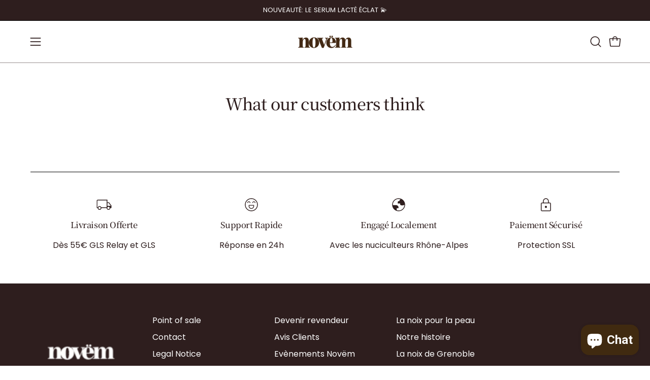

--- FILE ---
content_type: text/css
request_url: https://www.novemlab.co/cdn/shop/t/70/assets/template-page.css?v=63630981363734996261759142545
body_size: -618
content:
.page-title{padding-bottom:25px}#four-oh-four{padding:50px 0}#four-oh-four h1{font-size:calc(4.5rem * var(--adjust-heading));text-align:center}#four-oh-four p{font-size:calc(1.5rem * var(--adjust-body))}
/*# sourceMappingURL=/cdn/shop/t/70/assets/template-page.css.map?v=63630981363734996261759142545 */


--- FILE ---
content_type: image/svg+xml
request_url: https://cdn.shopify.com/s/files/1/0281/4623/7574/files/icons-3.svg?v=1742208341
body_size: -264
content:
<svg xmlns="http://www.w3.org/2000/svg" fill="none" viewBox="0 0 24 24" height="24" width="24">
<mask height="24" width="24" y="0" x="0" maskUnits="userSpaceOnUse" style="mask-type:alpha" id="mask0_15423_5164">
<rect fill="#D9D9D9" height="24" width="24"></rect>
</mask>
<g mask="url(#mask0_15423_5164)">
<path fill="#2E1E1E" d="M5.68776 19.1155C4.96009 19.1155 4.34301 18.8612 3.83651 18.3525C3.33018 17.844 3.07701 17.2265 3.07701 16.5H1.69226V6.6155C1.69226 6.15517 1.84643 5.77083 2.15476 5.4625C2.46309 5.15417 2.84743 5 3.30776 5H16.5385V8.6155H18.8463L22.3078 13.2692V16.5H20.6923C20.6923 17.2265 20.4376 17.844 19.9283 18.3525C19.4188 18.8612 18.8002 19.1155 18.0725 19.1155C17.3447 19.1155 16.7276 18.8612 16.2213 18.3525C15.7148 17.844 15.4615 17.2265 15.4615 16.5H8.30776C8.30776 17.2308 8.05301 17.8494 7.54351 18.3558C7.03418 18.8623 6.41559 19.1155 5.68776 19.1155ZM5.69226 18.1155C6.14226 18.1155 6.52401 17.9588 6.83751 17.6453C7.15101 17.3318 7.30776 16.95 7.30776 16.5C7.30776 16.05 7.15101 15.6683 6.83751 15.3548C6.52401 15.0413 6.14226 14.8845 5.69226 14.8845C5.24226 14.8845 4.86051 15.0413 4.54701 15.3548C4.23368 15.6683 4.07701 16.05 4.07701 16.5C4.07701 16.95 4.23368 17.3318 4.54701 17.6453C4.86051 17.9588 5.24226 18.1155 5.69226 18.1155ZM2.69226 15.5H3.33851C3.48084 15.059 3.77059 14.6795 4.20776 14.3615C4.64493 14.0435 5.13976 13.8845 5.69226 13.8845C6.21926 13.8845 6.70776 14.0403 7.15776 14.352C7.60776 14.6635 7.90393 15.0462 8.04626 15.5H15.5385V6H3.30776C3.15393 6 3.01284 6.06408 2.88451 6.19225C2.75634 6.32042 2.69226 6.4615 2.69226 6.6155V15.5ZM18.077 18.1155C18.527 18.1155 18.9087 17.9588 19.222 17.6453C19.5355 17.3318 19.6923 16.95 19.6923 16.5C19.6923 16.05 19.5355 15.6683 19.222 15.3548C18.9087 15.0413 18.527 14.8845 18.077 14.8845C17.627 14.8845 17.2453 15.0413 16.9318 15.3548C16.6183 15.6683 16.4615 16.05 16.4615 16.5C16.4615 16.95 16.6183 17.3318 16.9318 17.6453C17.2453 17.9588 17.627 18.1155 18.077 18.1155ZM16.5385 13.5H21.25L18.3078 9.6155H16.5385V13.5Z"></path>
</g>
</svg>


--- FILE ---
content_type: image/svg+xml
request_url: https://cdn.shopify.com/s/files/1/0281/4623/7574/files/icons-1.svg?v=1742208342
body_size: 158
content:
<svg xmlns="http://www.w3.org/2000/svg" fill="none" viewBox="0 0 24 24" height="24" width="24">
<mask height="24" width="24" y="0" x="0" maskUnits="userSpaceOnUse" style="mask-type:alpha" id="mask0_15423_5162">
<rect fill="#D9D9D9" height="24" width="24"></rect>
</mask>
<g mask="url(#mask0_15423_5162)">
<path fill="#2E1E1E" d="M8.30775 12.3077V14C8.30775 15.023 8.66733 15.8942 9.3865 16.6135C10.1058 17.3327 10.977 17.6923 12 17.6923C13.023 17.6923 13.8942 17.3327 14.6135 16.6135C15.3327 15.8942 15.6923 15.023 15.6923 14V12.3077H8.30775ZM12 16.8077C11.223 16.8077 10.5608 16.534 10.0135 15.9865C9.466 15.4392 9.19225 14.777 9.19225 14V13.1923H14.8077V14C14.8077 14.777 14.534 15.4392 13.9865 15.9865C13.4392 16.534 12.777 16.8077 12 16.8077ZM8.5 7.30775C7.982 7.30775 7.51242 7.48883 7.09125 7.851C6.67008 8.21317 6.3595 8.71092 6.1595 9.34425L7.0135 9.5595C7.152 9.15183 7.35392 8.82525 7.61925 8.57975C7.88458 8.33425 8.17817 8.20508 8.5 8.19225C8.82183 8.20508 9.11542 8.33425 9.38075 8.57975C9.64608 8.82525 9.848 9.15183 9.9865 9.5595L10.8405 9.34425C10.6405 8.71092 10.3299 8.21317 9.90875 7.851C9.48758 7.48883 9.018 7.30775 8.5 7.30775ZM15.5 7.30775C14.982 7.30775 14.5124 7.48883 14.0913 7.851C13.6701 8.21317 13.3595 8.71092 13.1595 9.34425L14.0135 9.5595C14.152 9.139 14.3507 8.806 14.6095 8.5605C14.8685 8.315 15.1653 8.19225 15.5 8.19225C15.8347 8.19225 16.1315 8.315 16.3905 8.5605C16.6493 8.806 16.848 9.139 16.9865 9.5595L17.8405 9.34425C17.6405 8.71092 17.3299 8.21317 16.9087 7.851C16.4876 7.48883 16.018 7.30775 15.5 7.30775ZM12.0033 21C10.7588 21 9.58867 20.7638 8.493 20.2915C7.3975 19.8192 6.4445 19.1782 5.634 18.3685C4.8235 17.5588 4.18192 16.6067 3.70925 15.512C3.23642 14.4175 3 13.2479 3 12.0033C3 10.7588 3.23617 9.58867 3.7085 8.493C4.18083 7.3975 4.82183 6.4445 5.6315 5.634C6.44117 4.8235 7.39333 4.18192 8.488 3.70925C9.5825 3.23642 10.7521 3 11.9967 3C13.2412 3 14.4113 3.23617 15.507 3.7085C16.6025 4.18083 17.5555 4.82183 18.366 5.6315C19.1765 6.44117 19.8181 7.39333 20.2908 8.488C20.7636 9.5825 21 10.7521 21 11.9967C21 13.2412 20.7638 14.4113 20.2915 15.507C19.8192 16.6025 19.1782 17.5555 18.3685 18.366C17.5588 19.1765 16.6067 19.8181 15.512 20.2908C14.4175 20.7636 13.2479 21 12.0033 21ZM12 20C14.2333 20 16.125 19.225 17.675 17.675C19.225 16.125 20 14.2333 20 12C20 9.76667 19.225 7.875 17.675 6.325C16.125 4.775 14.2333 4 12 4C9.76667 4 7.875 4.775 6.325 6.325C4.775 7.875 4 9.76667 4 12C4 14.2333 4.775 16.125 6.325 17.675C7.875 19.225 9.76667 20 12 20Z"></path>
</g>
</svg>
